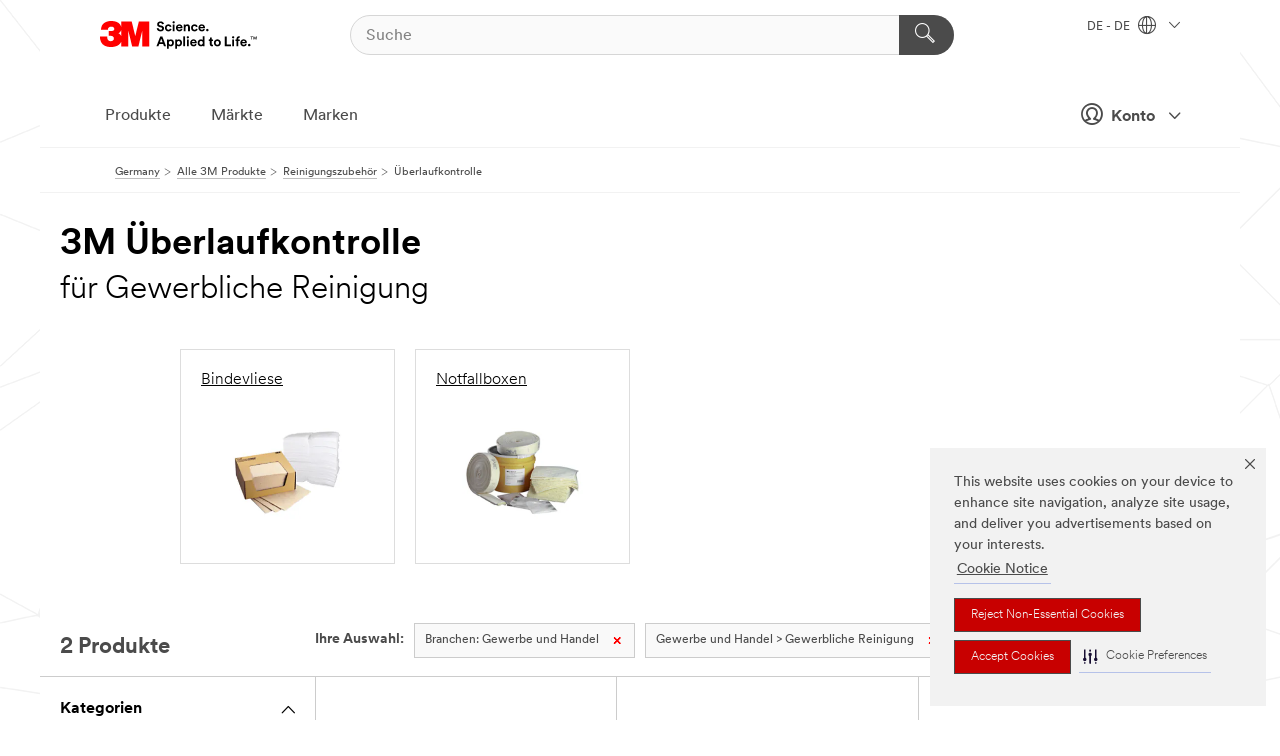

--- FILE ---
content_type: text/html; charset=UTF-8
request_url: https://www.3mdeutschland.de/3M/de_DE/p/c/reinigungszubehor/uberlaufkontrolle/i/gewerbe-und-handel/gewerbliche-reinigung/
body_size: 18167
content:
<!DOCTYPE html>
<html lang="de-DE">
 <head><meta http-equiv="X-UA-Compatible" content="IE=EDGE"><script type="text/javascript" src="https://cdn-prod.securiti.ai/consent/auto_blocking/0638aaa2-354a-44c0-a777-ea4db9f7bf8a/13e02c08-9cb6-41f9-b8e7-8c327c054b0b.js"></script><script>(function(){var s=document.createElement('script');s.src='https://cdn-prod.securiti.ai/consent/cookie-consent-sdk-loader.js';s.setAttribute('data-tenant-uuid', '0638aaa2-354a-44c0-a777-ea4db9f7bf8a');s.setAttribute('data-domain-uuid', '13e02c08-9cb6-41f9-b8e7-8c327c054b0b');s.setAttribute('data-backend-url', 'https://app.securiti.ai');s.setAttribute('data-skip-css', 'false');s.defer=true;var parent_node=document.head || document.body;parent_node.appendChild(s);})()</script><script src="https://tags.tiqcdn.com/utag/3m/redeploy-gdpr/prod/utag.sync.js"></script><script>if (typeof utag_data == 'undefined') utag_data = {};</script><style>.MMM--site-bd .mds-wrapper p{margin:0;}.mds-wrapper .mds-titleWithText_content--body p, .mds-wrapper .mds-stackableimages_container--content p, .mds-wrapper .mds-content-cards_grid_card_body .mds-font_body p, .mds-wrapper .mds-contentCTA_content--body p, .mds-wrapper .mds-accordion_content--text>p, .mds-wrapper .mds-tabs_items--content>div>p, .mds-wrapper .mds-verticaltabs_content--text>p{margin-bottom:15px;}.MMM--site-bd .mds-wrapper .mds-margin_large--bottom{margin-bottom: 20px;}.MMM--site-bd .mds-wrapper .mds-margin_large--top{margin-top: 20px;}.MMM--site-bd .mds-wrapper ol{margin:0;}.MMM--site-bd .mds-wrapper .mds-titleWithText_content--body ol, .MMM--site-bd .mds-wrapper .mds-titleWithText_content--body ul, .MMM--site-bd .mds-wrapper .mds-stackableimages_container--content ol, .MMM--site-bd .mds-wrapper .mds-stackableimages_container--content ul, .MMM--site-bd .mds-wrapper .mds-content-cards_grid_card_body .mds-font_body ol, .MMM--site-bd .mds-wrapper .mds-content-cards_grid_card_body .mds-font_body ul, .MMM--site-bd .mds-wrapper .mds-contentCTA_content--body ol, .MMM--site-bd .mds-wrapper .mds-contentCTA_content--body ul, .MMM--site-bd .mds-wrapper .mds-accordion_content--text>ol, .MMM--site-bd .mds-wrapper .mds-accordion_content--text>ul, .MMM--site-bd .mds-wrapper .mds-tabs_items--content>div>ol, .MMM--site-bd .mds-wrapper .mds-tabs_items--content>div>ul, .MMM--site-bd .mds-wrapper .mds-verticaltabs_content--text>ol, .MMM--site-bd .mds-wrapper .mds-verticaltabs_content--text>ul{padding-left: 22px;}</style>
<title>3M Überlaufkontrolle für Gewerbliche Reinigung | 3M Deutschland</title>
  <meta charset="utf-8">
  <meta name="viewport" content="width=device-width, initial-scale=1.0">
<meta name="DCSext.Business" content="Transport & Electronic Bus Group">
<meta name="DCSext.CDC" content="KT">
<meta name="DCSext.Dimension_Flat_Industries" content="pvetg2414">
<meta name="DCSext.Hierarchy" content="GPH12539">
<meta name="DCSext.ewcd_url" content="Z6_79L2HO02KO3O10Q639V7L0A534 | Z6_79L2HO02KOR720QDKG1UP932L5">
<meta name="DCSext.locale" content="de_DE">
<meta name="DCSext.page" content="CORP_SNAPS_GPH_DE">
<meta name="DCSext.platform" content="FUZE">
<meta name="DCSext.site" content="CORP_SNAPS_GPH">
<meta name="WT.dcsvid" content="">
<meta name="application-name" content="MMM-ext">
<meta name="dc_coverage" content="DE">
<meta name="description" content="Überlaufkontrolle">
<meta name="entity.categoryId" content="GPH12539">
<meta name="format-detection" content="telephone=no">
<meta name="generatedBySNAPS" content="true">
<meta http-equiv="cleartype" content="on">
<meta http-equiv="format-detection" content="telephone=no">
<meta http-equiv="imagetoolbar" content="no">
<meta name="mmmsite" content="CORP_SNAPS_GPH">
<meta name="pageTemplateId" content="PageSlot">
<meta name="mmm:serp" content="https://www.3mdeutschland.de/3M/de_DE/p/c/reinigungszubehor/uberlaufkontrolle/i/gewerbe-und-handel/gewerbliche-reinigung/"/>
<link rel="canonical" href="https://www.3mdeutschland.de/3M/de_DE/p/c/reinigungszubehor/uberlaufkontrolle/i/gewerbe-und-handel/gewerbliche-reinigung/" /><!--  <PageMap><DataObject type="server"><Attribute name="node">fd-5 | WebSphere_Portal</Attribute>
<Attribute name="placeUniquename">CORP_SNAPS_GPH</Attribute>
<Attribute name="sitebreadcrumb">Z6_79L2HO02KOR720QDKG1UP932L5</Attribute>
<Attribute name="themeVersion">2025.12</Attribute>
<Attribute name="pageUniquename">CORP_SNAPS_GPH_DE</Attribute>
</DataObject>
<DataObject type="page"><Attribute name="site">Z6_79L2HO02KO3O10Q639V7L0A534 | CORP_SNAPS_GPH</Attribute>
<Attribute name="currentpage">Z6_79L2HO02KOR720QDKG1UP932L5</Attribute>
<Attribute name="currentuniquename">CORP_SNAPS_GPH_DE</Attribute>
</DataObject>
</PageMap> --><link rel="shortcut icon" type="image/ico" href="/favicon.ico" />
<link rel="apple-touch-icon-precomposed" sizes="57x57" href="/3m_theme_assets/themes/3MTheme/assets/images/unicorn/3M_Bookmark_Icon_57x57.png" />
<link rel="apple-touch-icon-precomposed" sizes="60x60" href="/3m_theme_assets/themes/3MTheme/assets/images/unicorn/3M_Bookmark_Icon_60x60.png" />
<link rel="apple-touch-icon-precomposed" sizes="72x72" href="/3m_theme_assets/themes/3MTheme/assets/images/unicorn/3M_Bookmark_Icon_72x72.png" />
<link rel="apple-touch-icon-precomposed" sizes="76x76" href="/3m_theme_assets/themes/3MTheme/assets/images/unicorn/3M_Bookmark_Icon_76x76.png" />
<link rel="apple-touch-icon-precomposed" sizes="114x114" href="/3m_theme_assets/themes/3MTheme/assets/images/unicorn/3M_Bookmark_Icon_114x114.png" />
<link rel="apple-touch-icon-precomposed" sizes="120x120" href="/3m_theme_assets/themes/3MTheme/assets/images/unicorn/3M_Bookmark_Icon_120x120.png" />
<link rel="apple-touch-icon-precomposed" sizes="144x144" href="/3m_theme_assets/themes/3MTheme/assets/images/unicorn/3M_Bookmark_Icon_144x144.png" />
<link rel="apple-touch-icon-precomposed" sizes="152x152" href="/3m_theme_assets/themes/3MTheme/assets/images/unicorn/3M_Bookmark_Icon_152x152.png" />
<link rel="apple-touch-icon-precomposed" sizes="180x180" href="/3m_theme_assets/themes/3MTheme/assets/images/unicorn/3M_Bookmark_Icon_180x180.png" />
<meta name="msapplication-TileColor" content="#ffffff" />
<meta name="msapplication-square70x70logo" content="/3m_theme_assets/themes/3MTheme/assets/images/unicorn/smalltile.png" />
<meta name="msapplication-square150x150logo" content="/3m_theme_assets/themes/3MTheme/assets/images/unicorn/mediumtile.png" />
<meta name="msapplication-wide310x150logo" content="/3m_theme_assets/themes/3MTheme/assets/images/unicorn/widetile.png" />
<meta name="msapplication-square310x310logo" content="/3m_theme_assets/themes/3MTheme/assets/images/unicorn/largetile.png" />
<link rel="alternate" hreflang="ko-KR" href="https://www.3m.co.kr/3M/ko_KR/p/c/cleaning-supplies/spill-control/i/commercial-solutions/commercial-cleaning/" /><link rel="alternate" hreflang="fr-BE" href="https://www.3mbelgique.be/3M/fr_BE/p/c/produits-de-nettoyage/controle-de-deversement/i/solutions-commerciales/nettoyage-commercial/" /><link rel="alternate" hreflang="zh-TW" href="https://www.3m.com.tw/3M/zh_TW/p/c/cleaning-supplies/spill-control/i/commercial-solutions/commercial-cleaning/" /><link rel="alternate" hreflang="en-KW" href="https://www.3m.com.kw/3M/en_KW/p/c/cleaning-supplies/spill-control/i/commercial-solutions/commercial-cleaning/" /><link rel="alternate" hreflang="hu-HU" href="https://www.3mmagyarorszag.hu/3M/hu_HU/p/c/tisztitasi-kellekek/kiomlesmentesites/i/kereskedelmi-megoldasok/epulethigienia/" /><link rel="alternate" hreflang="th-TH" href="https://www.3m.co.th/3M/th_TH/p/c/cleaning-supplies/spill-control/i/commercial-solutions/commercial-cleaning/" /><link rel="alternate" hreflang="es-CL" href="https://www.3mchile.cl/3M/es_CL/p/c/productos-limpieza/control-derrames/i/soluciones-comerciales/limpieza-comercial/" /><link rel="alternate" hreflang="da-DK" href="https://www.3mdanmark.dk/3M/da_DK/p/c/rengoringsmaterialer/spildhandtering/i/losninger-til-erhvervskunder/kommerciel-rengoring/" /><link rel="alternate" hreflang="tr-TR" href="https://www.3m.com.tr/3M/tr_TR/p/c/temizlik-malzemeleri/dokulme-kontrolu/i/ticari-cozumler/endustriyel-temizlik/" /><link rel="alternate" hreflang="en-JM" href="https://www.3m.com.jm/3M/en_JM/p/c/cleaning-supplies/spill-control/i/commercial-solutions/commercial-cleaning/" /><link rel="alternate" hreflang="pt-PT" href="https://www.3m.com.pt/3M/pt_PT/p/c/material-de-limpeza/controlo-de-derrames/i/solucoes-comerciais/limpezas-comerciais/" /><link rel="alternate" hreflang="vi-VN" href="https://www.3m.com.vn/3M/vi_VN/p/c/cleaning-supplies/spill-control/i/commercial-solutions/commercial-cleaning/" /><link rel="alternate" hreflang="en-US" href="https://www.3m.com/3M/en_US/p/c/cleaning-supplies/spill-control/i/commercial-solutions/commercial-cleaning/" /><link rel="alternate" hreflang="sv-SE" href="https://www.3msverige.se/3M/sv_SE/p/c/rengoringsartiklar/spillhantering/i/commercial-solutions/fastighetsunderhall/" /><link rel="alternate" hreflang="en-SG" href="https://www.3m.com.sg/3M/en_SG/p/c/cleaning-supplies/spill-control/i/commercial-solutions/commercial-cleaning/" /><link rel="alternate" hreflang="en-NZ" href="https://www.3mnz.co.nz/3M/en_NZ/p/c/cleaning-supplies/spill-control/i/commercial-solutions/commercial-cleaning/" /><link rel="alternate" hreflang="de-CH" href="https://www.3mschweiz.ch/3M/de_CH/p/c/reinigungszubehor/uberlaufkontrolle/i/gewerbe-und-handel/gewerbliche-reinigung/" /><link rel="alternate" hreflang="en-HR" href="https://www.3m.com.hr/3M/hr_HR/p/c/cleaning-supplies/spill-control/i/commercial-solutions/commercial-cleaning/" /><link rel="alternate" hreflang="en-LV" href="https://www.3m.com.lv/3M/lv_LV/p/c/cleaning-supplies/spill-control/i/commercial-solutions/commercial-cleaning/" /><link rel="alternate" hreflang="fi-FI" href="https://www.3msuomi.fi/3M/fi_FI/p/c/siivoustuotteet/vuodon-hallinta/i/kaupalliset-ratkaisut/kaupallinen-puhdistus/" /><link rel="alternate" hreflang="fr-FR" href="https://www.3mfrance.fr/3M/fr_FR/p/c/produits-de-nettoyage/controle-de-deversement/i/solutions-commerciales/nettoyage-professionnel/" /><link rel="alternate" hreflang="de-AT" href="https://www.3maustria.at/3M/de_AT/p/c/reinigungszubehor/uberlaufkontrolle/i/gewerbe-und-handel/gewerbliche-reinigung/" /><link rel="alternate" hreflang="fr-CH" href="https://www.3msuisse.ch/3M/fr_CH/p/c/produits-de-nettoyage/controle-de-deversement/i/solutions-commerciales/nettoyage-commercial/" /><link rel="alternate" hreflang="en-ID" href="https://www.3m.co.id/3M/en_ID/p/c/cleaning-supplies/spill-control/i/commercial-solutions/commercial-cleaning/" /><link rel="alternate" hreflang="no-NO" href="https://www.3mnorge.no/3M/no_NO/p/c/rengjoringsrekvisita/utslippskontroll/i/kommersielle-losninger/kommersiell-rengjoring/" /><link rel="alternate" hreflang="en-AU" href="https://www.3m.com.au/3M/en_AU/p/c/cleaning-supplies/spill-control/i/commercial-solutions/commercial-cleaning/" /><link rel="alternate" hreflang="en-LB" href="https://www.3m.com/3M/en_LB/p/c/cleaning-supplies/spill-control/i/commercial-solutions/commercial-cleaning/" /><link rel="alternate" hreflang="nl-NL" href="https://www.3mnederland.nl/3M/nl_NL/p/c/reinigingsproducten/overloopcontrole/i/commerciele-oplossingen/schoonmaakbranche/" /><link rel="alternate" hreflang="fr-CA" href="https://www.3mcanada.ca/3M/fr_CA/p/c/produits-de-nettoyage/controle-de-deversement/i/solutions-commerciales/nettoyage-commercial/" /><link rel="alternate" hreflang="es-AR" href="https://www.3m.com.ar/3M/es_AR/p/c/productos-limpieza/control-derrames/i/soluciones-comerciales/limpieza-comercial/" /><link rel="alternate" hreflang="es-CR" href="https://www.3m.co.cr/3M/es_CR/p/c/productos-limpieza/control-derrames/i/soluciones-comerciales/limpieza-comercial/" /><link rel="alternate" hreflang="en-MY" href="https://www.3m.com.my/3M/en_MY/p/c/cleaning-supplies/spill-control/i/commercial-solutions/commercial-cleaning/" /><link rel="alternate" hreflang="de-DE" href="https://www.3mdeutschland.de/3M/de_DE/p/c/reinigungszubehor/uberlaufkontrolle/i/gewerbe-und-handel/gewerbliche-reinigung/" /><link rel="alternate" hreflang="en-BG" href="https://www.3mbulgaria.bg/3M/bg_BG/p/c/cleaning-supplies/spill-control/i/commercial-solutions/commercial-cleaning/" /><link rel="alternate" hreflang="cs-CZ" href="https://www.3m.cz/3M/cs_CZ/p/c/cistici-prostredky/kontrola-rozlitych-latek/i/komercni-reseni/komercni-cisteni/" /><link rel="alternate" hreflang="en-AE" href="https://www.3mae.ae/3M/en_AE/p/c/cleaning-supplies/spill-control/i/commercial-solutions/commercial-cleaning/" /><link rel="alternate" hreflang="pl-PL" href="https://www.3mpolska.pl/3M/pl_PL/p/c/materialy-czyszczace/kontrola-wyciekow/i/grafika-i-zabezpieczanie-budynkow/sprzatanie-obiektow-komercyjnych/" /><link rel="alternate" hreflang="en-RS" href="https://www.3m.co.rs/3M/sr_RS/p/c/cleaning-supplies/spill-control/i/commercial-solutions/commercial-cleaning/" /><link rel="alternate" hreflang="en-EE" href="https://www.3m.com.ee/3M/et_EE/p/c/cleaning-supplies/spill-control/i/commercial-solutions/commercial-cleaning/" /><link rel="alternate" hreflang="sk-SK" href="https://www.3mslovensko.sk/3M/sk_SK/p/c/cistiace-prostriedky/kontrola-rozliatych-latok/i/komercne-riesenia/komercne-cistenie/" /><link rel="alternate" hreflang="en-HK" href="https://www.3m.com.hk/3M/en_HK/p/c/cleaning-supplies/spill-control/i/commercial-solutions/commercial-cleaning/" /><link rel="alternate" hreflang="it-IT" href="https://www.3mitalia.it/3M/it_IT/p/c/prodotti-per-la-pulizia/controllo-degli-sversamenti/i/commercio-e-servizi/pulizie-professionali/" /><link rel="alternate" hreflang="en-RO" href="https://www.3m.com.ro/3M/ro_RO/p/c/cleaning-supplies/spill-control/i/commercial-solutions/commercial-cleaning/" /><link rel="alternate" hreflang="en-IE" href="https://www.3mireland.ie/3M/en_IE/p/c/cleaning-supplies/spill-control/i/commercial-solutions/commercial-cleaning/" /><link rel="alternate" hreflang="en-CA" href="https://www.3mcanada.ca/3M/en_CA/p/c/cleaning-supplies/spill-control/i/commercial-solutions/commercial-cleaning/" /><link rel="alternate" hreflang="en-PK" href="https://www.3m.com.pk/3M/en_PK/p/c/cleaning-supplies/spill-control/i/commercial-solutions/commercial-cleaning/" /><link rel="alternate" hreflang="nl-BE" href="https://www.3mbelgie.be/3M/nl_BE/p/c/reinigingsproducten/overloopcontrole/i/commerciele-oplossingen/schoonmaakbranche/" /><link rel="alternate" hreflang="es-ES" href="https://www.3m.com.es/3M/es_ES/p/c/suministros-de-limpieza/control-de-derrames/i/soluciones-comerciales/limpieza-profesional/" /><link rel="alternate" hreflang="en-MA" href="https://www.3mmaroc.ma/3M/fr_MA/p/c/cleaning-supplies/spill-control/i/commercial-solutions/commercial-cleaning/" /><link rel="alternate" hreflang="ja-JP" href="https://www.3mcompany.jp/3M/ja_JP/p/c/cleaning-supplies/spill-control/i/commercial-solutions/commercial-cleaning/" /><link rel="alternate" hreflang="es-CO" href="https://www.3m.com.co/3M/es_CO/p/c/productos-limpieza/control-derrames/i/soluciones-comerciales/limpieza-comercial/" /><link rel="alternate" hreflang="en-SI" href="https://www.3m.com/3M/sl_SI/p/c/cleaning-supplies/spill-control/i/commercial-solutions/commercial-cleaning/" /><link rel="alternate" hreflang="en-QA" href="https://www.3m.com.qa/3M/en_QA/p/c/cleaning-supplies/spill-control/i/commercial-solutions/commercial-cleaning/" /><link rel="alternate" hreflang="en-KZ" href="https://www.3mkazakhstan.com/3M/ru_KZ/p/c/cleaning-supplies/spill-control/i/commercial-solutions/commercial-cleaning/" /><link rel="alternate" hreflang="en-SA" href="https://www.3m.com.sa/3M/en_SA/p/c/cleaning-supplies/spill-control/i/commercial-solutions/commercial-cleaning/" /><link rel="alternate" hreflang="en-LT" href="https://www.3mlietuva.lt/3M/lt_LT/p/c/cleaning-supplies/spill-control/i/commercial-solutions/commercial-cleaning/" /><link rel="alternate" hreflang="en-GR" href="https://www.3mhellas.gr/3M/el_GR/p/c/cleaning-supplies/spill-control/i/commercial-solutions/commercial-cleaning/" /><link rel="alternate" hreflang="en-IN" href="https://www.3mindia.in/3M/en_IN/p/c/cleaning-supplies/spill-control/i/commercial-solutions/commercial-cleaning/" /><link rel="alternate" hreflang="es-NI" href="https://www.3m.com.ni/3M/es_NI/p/c/productos-limpieza/control-derrames/i/soluciones-comerciales/limpieza-comercial/" /><link rel="alternate" hreflang="en-TT" href="https://www.3m.com.tt/3M/en_TT/p/c/cleaning-supplies/spill-control/i/commercial-solutions/commercial-cleaning/" /><link rel="alternate" hreflang="es-PE" href="https://www.3m.com.pe/3M/es_PE/p/c/productos-limpieza/control-derrames/i/soluciones-comerciales/limpieza-comercial/" /><link rel="alternate" hreflang="en-PH" href="https://www.3mphilippines.com.ph/3M/en_PH/p/c/cleaning-supplies/spill-control/i/commercial-solutions/commercial-cleaning/" /><link rel="alternate" hreflang="en-GB" href="https://www.3m.co.uk/3M/en_GB/p/c/cleaning-supplies/spill-control/i/commercial-solutions/commercial-cleaning/" /><link rel="stylesheet" href="/3m_theme_assets/themes/3MTheme/assets/css/build/phoenix.css?v=3.183.0" />
<link rel="stylesheet" href="/3m_theme_assets/themes/3MTheme/assets/css/unicorn-icons.css?v=3.183.0" />
<link rel="stylesheet" media="print" href="/3m_theme_assets/themes/3MTheme/assets/css/build/unicorn-print.css?v=3.183.0" />
<link rel="stylesheet" href="/3m_theme_assets/static/MDS/mammoth.css?v=3.183.0" />
<!--[if IE]><![endif]-->
<!--[if (IE 8)|(IE 7)]>
<script type="text/javascript">
document.getElementById("js-main_style").setAttribute("href", "");
</script>

<![endif]-->
<!--[if lte IE 6]><![endif]-->
<script type="text/javascript" src="/3m_theme_assets/themes/3MTheme/assets/scripts/mmmSettings.js"></script><link rel="stylesheet" href="/3m_theme_assets/themes/3MTheme/assets/css/build/gsn.css" />
<link rel="stylesheet" href="/3m_theme_assets/themes/3MTheme/assets/css/static/MyAccountDropdown/MyAccountDropdown.css" />


<script>(window.BOOMR_mq=window.BOOMR_mq||[]).push(["addVar",{"rua.upush":"false","rua.cpush":"false","rua.upre":"false","rua.cpre":"false","rua.uprl":"false","rua.cprl":"false","rua.cprf":"false","rua.trans":"","rua.cook":"false","rua.ims":"false","rua.ufprl":"false","rua.cfprl":"false","rua.isuxp":"false","rua.texp":"norulematch","rua.ceh":"false","rua.ueh":"false","rua.ieh.st":"0"}]);</script>
                              <script>!function(e){var n="https://s.go-mpulse.net/boomerang/";if("False"=="True")e.BOOMR_config=e.BOOMR_config||{},e.BOOMR_config.PageParams=e.BOOMR_config.PageParams||{},e.BOOMR_config.PageParams.pci=!0,n="https://s2.go-mpulse.net/boomerang/";if(window.BOOMR_API_key="UWRYR-C88R8-XEZDS-AZ97P-LXP2F",function(){function e(){if(!o){var e=document.createElement("script");e.id="boomr-scr-as",e.src=window.BOOMR.url,e.async=!0,i.parentNode.appendChild(e),o=!0}}function t(e){o=!0;var n,t,a,r,d=document,O=window;if(window.BOOMR.snippetMethod=e?"if":"i",t=function(e,n){var t=d.createElement("script");t.id=n||"boomr-if-as",t.src=window.BOOMR.url,BOOMR_lstart=(new Date).getTime(),e=e||d.body,e.appendChild(t)},!window.addEventListener&&window.attachEvent&&navigator.userAgent.match(/MSIE [67]\./))return window.BOOMR.snippetMethod="s",void t(i.parentNode,"boomr-async");a=document.createElement("IFRAME"),a.src="about:blank",a.title="",a.role="presentation",a.loading="eager",r=(a.frameElement||a).style,r.width=0,r.height=0,r.border=0,r.display="none",i.parentNode.appendChild(a);try{O=a.contentWindow,d=O.document.open()}catch(_){n=document.domain,a.src="javascript:var d=document.open();d.domain='"+n+"';void(0);",O=a.contentWindow,d=O.document.open()}if(n)d._boomrl=function(){this.domain=n,t()},d.write("<bo"+"dy onload='document._boomrl();'>");else if(O._boomrl=function(){t()},O.addEventListener)O.addEventListener("load",O._boomrl,!1);else if(O.attachEvent)O.attachEvent("onload",O._boomrl);d.close()}function a(e){window.BOOMR_onload=e&&e.timeStamp||(new Date).getTime()}if(!window.BOOMR||!window.BOOMR.version&&!window.BOOMR.snippetExecuted){window.BOOMR=window.BOOMR||{},window.BOOMR.snippetStart=(new Date).getTime(),window.BOOMR.snippetExecuted=!0,window.BOOMR.snippetVersion=12,window.BOOMR.url=n+"UWRYR-C88R8-XEZDS-AZ97P-LXP2F";var i=document.currentScript||document.getElementsByTagName("script")[0],o=!1,r=document.createElement("link");if(r.relList&&"function"==typeof r.relList.supports&&r.relList.supports("preload")&&"as"in r)window.BOOMR.snippetMethod="p",r.href=window.BOOMR.url,r.rel="preload",r.as="script",r.addEventListener("load",e),r.addEventListener("error",function(){t(!0)}),setTimeout(function(){if(!o)t(!0)},3e3),BOOMR_lstart=(new Date).getTime(),i.parentNode.appendChild(r);else t(!1);if(window.addEventListener)window.addEventListener("load",a,!1);else if(window.attachEvent)window.attachEvent("onload",a)}}(),"".length>0)if(e&&"performance"in e&&e.performance&&"function"==typeof e.performance.setResourceTimingBufferSize)e.performance.setResourceTimingBufferSize();!function(){if(BOOMR=e.BOOMR||{},BOOMR.plugins=BOOMR.plugins||{},!BOOMR.plugins.AK){var n=""=="true"?1:0,t="",a="aoii7pixhuqq62lraqpq-f-840658c7f-clientnsv4-s.akamaihd.net",i="false"=="true"?2:1,o={"ak.v":"39","ak.cp":"832420","ak.ai":parseInt("281472",10),"ak.ol":"0","ak.cr":8,"ak.ipv":4,"ak.proto":"h2","ak.rid":"343854be","ak.r":45721,"ak.a2":n,"ak.m":"dscx","ak.n":"essl","ak.bpcip":"3.144.143.0","ak.cport":41074,"ak.gh":"23.33.25.7","ak.quicv":"","ak.tlsv":"tls1.3","ak.0rtt":"","ak.0rtt.ed":"","ak.csrc":"-","ak.acc":"","ak.t":"1769014303","ak.ak":"hOBiQwZUYzCg5VSAfCLimQ==sdsHH6FDZYgJWdLY0yDvf8rRtPA/OY+BmoBQOcFIOy2vSaOb4L841r8uyynIWCeIQRC5BLLQmtFXCWF33H2USq9NS2GLoVjYX6xuLxTkPoeSenP5JOIor+BwoQREBoOHVPn4mI4uSsNvRw3pjGxY82+D57WHiSG8PkODHFgfFVjg6eCOy9sk8sFU2mFPGmaNDMDxtF+3EIjQlg1gD3g7yGG/1yOxsaRbyjMwbXsSu/h32mHMh6h+w23u4CbIUzHWgsjj/icIX9iuLRfjqkdcYVtbS6p7H8Gmooi3ThrpR8gNl9lOnuXvLCIn9tFX8QeEpIDspClKz1uXEOri/06uPgi2EPMdbXRpwd3R0WeAFbZHD5JRnAg7sECj/PemRvu52mxWt99/1sPcf7xGrOKudmuRHUr+GeQG+Xy4OBcmE7s=","ak.pv":"279","ak.dpoabenc":"","ak.tf":i};if(""!==t)o["ak.ruds"]=t;var r={i:!1,av:function(n){var t="http.initiator";if(n&&(!n[t]||"spa_hard"===n[t]))o["ak.feo"]=void 0!==e.aFeoApplied?1:0,BOOMR.addVar(o)},rv:function(){var e=["ak.bpcip","ak.cport","ak.cr","ak.csrc","ak.gh","ak.ipv","ak.m","ak.n","ak.ol","ak.proto","ak.quicv","ak.tlsv","ak.0rtt","ak.0rtt.ed","ak.r","ak.acc","ak.t","ak.tf"];BOOMR.removeVar(e)}};BOOMR.plugins.AK={akVars:o,akDNSPreFetchDomain:a,init:function(){if(!r.i){var e=BOOMR.subscribe;e("before_beacon",r.av,null,null),e("onbeacon",r.rv,null,null),r.i=!0}return this},is_complete:function(){return!0}}}}()}(window);</script></head>
<body class="MMM--bodyContain MMM--body_1440"><div class="MMM--skipMenu" id="top"><ul class="MMM--skipList"><li><a href="#js-gsnMenu">Ländernavigation</a></li><li><a href="#ssnMenu">Zur Seitennavigation</a></li><li><a href="#pageContent">Zum Seiteninhalt</a></li><li><a href="#js-searchBar">Zur Suche</a></li><li><a href="#help--links">Zu den Kontaktinformationen</a></li><li><a href="/3M/de_DE/unternehmen-de/site-map/">Zur Sitemap</a></li></ul>
</div>

    <div id="js-bodyWrapper" class="MMM--themeWrapper">
        <div class="m-dropdown-list_overlay"></div>
    <nav class="m-nav">      
      <div class="is-header_container h-fitWidth m-header_container">
        <div class="m-header">          
          <a href="/3M/de_DE/unternehmen-de/" aria-label="3M Logo - Opens in a new window" class="is-3MLogo m-header_logo l-smallMarginRight h-linkNoUnderline l-centerVertically" title="3M in Deutschland">
            <img class="h-onDesktop m-header_logoImg" src="/3m_theme_assets/themes/3MTheme/assets/images/unicorn/Logo.svg" alt="3M Logo" />
            <img class="h-notOnDesktop l-img" src="/3m_theme_assets/themes/3MTheme/assets/images/unicorn/Logo_mobile.png" alt="3M Logo" />
          </a>                          

          

<div class="m-header_search l-smallMarginRight">
  <form class="h-fitHeight" id="typeahead-root" action="/3M/de_DE/p/">
    <input id="js-searchBar" class="m-header_searchbar h-fitWidth h-fitHeight l-centerVertically is-searchbar" name="Ntt" type="search" placeholder="Suche" aria-label="Suche">
    <button class="m-header_searchbutton" type="submit" value="Suche" aria-label="Suche">
      <i class="MMM--icn MMM--icn_search color--white"></i>
    </button>
  </form>
</div>


          <div style="display: inline-block" class="h-notOnDesktop">
            <div class="m-header_menu l-centerVertically h-notOnDesktop">
              <a href="#" class="h-linkNoUnderline link--dark is-header_menuLink is-collapsed m-header_menuLink" aria-haspopup="true" aria-controls="navOptions" aria-label="Öffnen Sie die Navigation" data-openlabel="Öffnen Sie die Navigation" data-closelabel="Schließen">
                <i class="MMM--icn MMM--icn_hamburgerMenu is-header_menuIcon m-header_menuIcn"></i>
              </a>
              <i class="MMM--icn MMM--icn_close link--dark m-header_hiddenIcn m-header_menuIcn"></i>
            </div>
          </div>
          <div class="m-header--fix"></div>
        </div>
                
        
        <div class="m-header-madbar h-notOnDesktop">
          <div class="MAD-Bar">
            <div class="m-account mad-section">
              
              <a href="#" role="button" class="m-btn m-btn--free font--size m-navbar_loginBtn m-navbar_profileBtn link--dark is-header_madSI is-closed is-signInToggle" target="_self">
                <i class="MMM--icn MMM--icn_userHollow large-icn"></i>
                Konto
                <i class="MMM--icn MMM--icn_down_arrow mad-barSI-arrow"></i>
              </a>
              
            </div>
          </div>
        </div>
                
        <div class="m-header_overlay"></div>
        
        <!-- Profile Management Pop-Up -->
              <div class="m-navbar m-navbar-noStyle">
               <div class=" is-signInPopUp h-hidden">
                <div class="m-navbar_signInPopup font--standard mad-menu-container" aria-modal="true">                           
                  
                  <div class="signIn-linkBox">
                    <a href="https://order.3m.com/store/bComGermanySite/de_DE/login">Bei 3M bCom anmelden</a>
                  </div>
                </div> 
               </div> 
              </div>            
            

        <div class="is-dropdown h-hidden m-navbar_container">
          <div class="m-navbar_overlay h-fitHeight h-notOnMobile is-overlay h-notOnDesktop"></div>
          <div class="m-navbar">
            <div class="m-navbar_level-1 js-navbar_level-1">

              
	          <div class="m-navbar_login m-navbar_loginProfile h-notOnMobile h-notOnTablet h-onDesktop">
              <div class="mad-section">
                <a href="#" class="m-btn m-btn--free font--size m-navbar_loginBtn m-navbar_signInBtn link--dark is-signInToggle is-header_madDesktopSI">
                  <i class="MMM--icn MMM--icn_userHollow l-centerVertically large-icn" style="padding-left: 10px; font-weight: bold;"></i>
                  Konto
                  <i class="MMM--icn mad-barSI-arrow MMM--icn_down_arrow" style="padding-left: 10px; font-size: 11px;"></i>
                </a>
              </div>
            </div>
 
              <div class="m-navbar_localization l-centerVertically">
                <a href="#" class="link--dark l-centerVertically is-localeToggle">DE - DE
                  <i class="MMM--icn MMM--icn_localizationGlobe l-centerVertically m-navbar_localGlobe" style="padding-left: 5px;"></i>
                  <i class="MMM--icn MMM--icn_down_arrow h-onDesktop" style="padding-left: 10px; font-size: 11px;"></i></a>
              </div>
              <div id="js-gsnMenu" class="m-navbar_nav">

                
<ul id="navOptions" role="menubar">
<li class="m-navbar_listItem">
        <a href="#" id="navbar_link-products" class="is-navbar_link m-navbar_link" aria-haspopup="true" aria-expanded="false">Produkte</a>
      </li><li class="m-navbar_listItem">
        <a href="#" id="navbar_link-industries" class="is-navbar_link m-navbar_link" aria-haspopup="true" aria-expanded="false">Märkte</a>
      </li><li class="m-navbar_listItem">
          <a href="/3M/de_DE/unternehmen-de/our-brands/" class="m-navbar_link">Marken</a>
        </li>
        
</ul>
<div class="m-navbar_localOverlay is-localePopUp h-hidden">
  <div class="m-navbar_localPopup m-navbar_popup font--standard" aria-modal="true" role="dialog" aria-label="language switcher dialog">
    <button
      class="m-navbar-localClose m-btn--close color--silver is-close h-notOnDesktop"
      aria-label="Schließen"><i class="MMM--icn MMM--icn_close"></i></button>
    <div class="font--standard m-navbar_popupTitle">3M in Deutschland</div>
    <form>
      <div class="font--standard m-navbar_popupOptions"><input type="radio" name="locale" value="https://www.3mdeutschland.de/3M/de_DE/p/c/reinigungszubehor/uberlaufkontrolle/i/gewerbe-und-handel/gewerbliche-reinigung/" id="locale-de-de" class="m-radioInput" checked>
      	    <label class="m-radioInput_label" for="locale-de-de">Deutsch - DE</label><br></div>
      <a href="https://www.3m.com/3M/en_US/select-location/" aria-label="Change 3M Location" class="link">Change 3M Location</a>
      <button type="submit" value="Einreichen" class="m-btn m-btn--red m-navbar_localeSave is-saveLocale">Speichern</button>
    </form>
  </div>
  <div class="m-overlay h-onDesktop is-close"></div>
</div>
              </div>
            </div>

            <div class="m-dropdown-list js-navbar_level-2">

              <!-- Dropdown Lists Header -->
<div class="m-dropdown-list_header">
  <button class="m-dropdown-list_backBtn js-dropdown-list_backBtn">
    <i class="MMM--icn MMM--icn_lt2"></i>
  </button>
  <div class="m-dropdown-list_title">
<label id="dropdown-list_products-title">Produkte</label>
      <label id="dropdown-list_industries-title">Märkte</label>
      
  </div>
</div><!-- End of the dropdown list header --><ul id="products-list" class="l-dropdown-list_container" role="menu" aria-hidden="true"><li class="l-dropdown-list" role="menuitem">
      <a href="/3M/de_DE/p/c/advanced-materials/" aria-label="Advanced Materials" class="isInside MMM--basicLink">
        Advanced Materials
      </a>
    </li><li class="l-dropdown-list" role="menuitem">
      <a href="/3M/de_DE/p/c/auto-und-montageteile/" aria-label="Auto- und Montageteile" class="isInside MMM--basicLink">
        Auto- und Montageteile
      </a>
    </li><li class="l-dropdown-list" role="menuitem">
      <a href="/3M/de_DE/p/c/beschichtungen/" aria-label="Beschichtungen" class="isInside MMM--basicLink">
        Beschichtungen
      </a>
    </li><li class="l-dropdown-list" role="menuitem">
      <a href="/3M/de_DE/p/c/beschilderung-und-kennzeichnung/" aria-label="Beschilderung und Kennzeichnung" class="isInside MMM--basicLink">
        Beschilderung und Kennzeichnung
      </a>
    </li><li class="l-dropdown-list" role="menuitem">
      <a href="/3M/de_DE/p/c/buro-schreibtisch/" aria-label="Büro + Schreibtisch" class="isInside MMM--basicLink">
        Büro + Schreibtisch
      </a>
    </li><li class="l-dropdown-list" role="menuitem">
      <a href="/3M/de_DE/p/c/elektrisches-zubehor/" aria-label="Elektrisches Zubehör" class="isInside MMM--basicLink">
        Elektrisches Zubehör
      </a>
    </li><li class="l-dropdown-list" role="menuitem">
      <a href="/3M/de_DE/p/c/elektronikbauteile/" aria-label="Elektronikbauteile" class="isInside MMM--basicLink">
        Elektronikbauteile
      </a>
    </li><li class="l-dropdown-list" role="menuitem">
      <a href="/3M/de_DE/p/c/etiketten/" aria-label="Etiketten" class="isInside MMM--basicLink">
        Etiketten
      </a>
    </li><li class="l-dropdown-list" role="menuitem">
      <a href="/3M/de_DE/p/c/folien/" aria-label="Folien" class="isInside MMM--basicLink">
        Folien
      </a>
    </li><li class="l-dropdown-list" role="menuitem">
      <a href="/3M/de_DE/p/c/haushalt/" aria-label="Haushalt" class="isInside MMM--basicLink">
        Haushalt
      </a>
    </li><li class="l-dropdown-list" role="menuitem">
      <a href="/3M/de_DE/p/c/isolation/" aria-label="Isolation" class="isInside MMM--basicLink">
        Isolation
      </a>
    </li><li class="l-dropdown-list" role="menuitem">
      <a href="/3M/de_DE/p/c/klebebander/" aria-label="Klebebänder" class="isInside MMM--basicLink">
        Klebebänder
      </a>
    </li><li class="l-dropdown-list" role="menuitem">
      <a href="/3M/de_DE/p/c/klebestoffe-dichtmassen-und-fullstoffe/" aria-label="Klebestoffe, Dichtmassen und Füllstoffe" class="isInside MMM--basicLink">
        Klebestoffe, Dichtmassen und Füllstoffe
      </a>
    </li><li class="l-dropdown-list" role="menuitem">
      <a href="/3M/de_DE/p/c/personliche-schutzausrustung/" aria-label="Persönliche Schutzausrüstung" class="isInside MMM--basicLink">
        Persönliche Schutzausrüstung
      </a>
    </li><li class="l-dropdown-list" role="menuitem">
      <a href="/3M/de_DE/p/c/prozesshilfen-applikationshilfen/" aria-label="Prozesshilfen & Applikationshilfen" class="isInside MMM--basicLink">
        Prozesshilfen & Applikationshilfen
      </a>
    </li><li class="l-dropdown-list" role="menuitem">
      <a href="/3M/de_DE/p/c/reinigungszubehor/" aria-label="Reinigungszubehör" class="isInside MMM--basicLink">
        Reinigungszubehör
      </a>
    </li><li class="l-dropdown-list" role="menuitem">
      <a href="/3M/de_DE/p/c/schleifmittel/" aria-label="Schleifmittel" class="isInside MMM--basicLink">
        Schleifmittel
      </a>
    </li><li class="l-dropdown-list" role="menuitem">
      <a href="/3M/de_DE/p/c/schleifpasten-und-polituren/" aria-label="Schleifpasten und Polituren" class="isInside MMM--basicLink">
        Schleifpasten und Polituren
      </a>
    </li><li class="l-dropdown-list" role="menuitem">
      <a href="/3M/de_DE/p/c/schmiermittel/" aria-label="Schmiermittel" class="isInside MMM--basicLink">
        Schmiermittel
      </a>
    </li><li class="l-dropdown-list_last-item" role="menuitem"><a class="l-dropdown-list_view-all-products" href="/3M/de_DE/p/">Alle Produkte anzeigen</a>     
      <button class="m-btn js-backtoTopBtn">
        <i class="MMM--icn MMM--icn_arrowUp"></i>
      </button>
    </li></ul>
<ul id="industries-list" class="l-dropdown-list_container" role="menu" aria-hidden="true"><li class="l-dropdown-list" role="menuitem">
      <a href="/3M/de_DE/architektur-bau-de/" aria-label="Architektur und Bau" class="MMM--basicLink">
        Architektur und Bau
      </a>
    </li><li class="l-dropdown-list" role="menuitem">
      <a href="/3M/de_DE/elektronik-de/" aria-label="Elektronik" class="MMM--basicLink">
        Elektronik
      </a>
    </li><li class="l-dropdown-list" role="menuitem">
      <a href="/3M/de_DE/energie-de/" aria-label="Energie" class="MMM--basicLink">
        Energie
      </a>
    </li><li class="l-dropdown-list" role="menuitem">
      <a href="/3M/de_DE/gewerbe-handel-de/" aria-label="Gewerbe und Handel" class="MMM--basicLink">
        Gewerbe und Handel
      </a>
    </li><li class="l-dropdown-list" role="menuitem">
      <a href="/3M/de_DE/privatkunden-de/" aria-label="Produkte für den Privatkunden" class="MMM--basicLink">
        Produkte für den Privatkunden
      </a>
    </li><li class="l-dropdown-list" role="menuitem">
      <a href="/3M/de_DE/produktion-verarbeitung-de/" aria-label="Produktion und Verarbeitung" class="MMM--basicLink">
        Produktion und Verarbeitung
      </a>
    </li><li class="l-dropdown-list" role="menuitem">
      <a href="/3M/de_DE/sicherheit-de/" aria-label="Sicherheit" class="MMM--basicLink">
        Sicherheit
      </a>
    </li><li class="l-dropdown-list" role="menuitem">
      <a href="/3M/de_DE/transport-verkehr-de/" aria-label="Transport und Verkehr" class="MMM--basicLink">
        Transport und Verkehr
      </a>
    </li><li class="l-dropdown-list" role="menuitem">
      <a href="/3M/de_DE/automotive-de/" aria-label="Transportindustrie" class="MMM--basicLink">
        Transportindustrie
      </a>
    </li><div class="l-dropdown-list_industries-image">
      <img class="img img_stretch mix-MMM--img_fancy" src="https://multimedia.3m.com/mws/media/1812021O/industry-feature-image.png" alt="Ein Autofabrikarbeiter, der die Autoproduktionslinie inspiziert.">
      <p>Bei 3M entdecken und innovieren wir in nahezu jeder Branche, um Probleme auf der ganzen Welt zu lösen.</p>
    </div></ul>


            </div>            
          </div>
        </div>
      </div>
    </nav>
    <div class="m-navbar_profileOverlay is-profileToggle is-close h-hidden"></div>
    <div class="m-navbar_signInOverlay m-overlay is-signInToggle is-close h-hidden"></div>
<div class="MMM--site-bd">
  <div class="MMM--grids" id="pageContent">
  <div class="MMM--siteNav">
  <div class="MMM--breadcrumbs_theme">
  <ol class="MMM--breadcrumbs-list" itemscope itemtype="https://schema.org/BreadcrumbList"><li itemprop="itemListElement" itemscope itemtype="https://schema.org/ListItem"><a href="/3M/de_DE/unternehmen-de/" itemprop="item"><span itemprop="name">Germany</span></a><i class="MMM--icn MMM--icn_breadcrumb"></i>
          <meta itemprop="position" content="1" /></li><li itemprop="itemListElement" itemscope itemtype="https://schema.org/ListItem"><a href="/3M/de_DE/p/" itemprop="item"><span itemprop="name">Alle 3M Produkte</span></a><i class="MMM--icn MMM--icn_breadcrumb"></i>
          <meta itemprop="position" content="2" /></li><li itemprop="itemListElement" itemscope itemtype="https://schema.org/ListItem"><a href="https://www.3mdeutschland.de/3M/de_DE/p/c/reinigungszubehor/" itemprop="item"><span itemprop="name">Reinigungszubehör</span></a><i class="MMM--icn MMM--icn_breadcrumb"></i>
          <meta itemprop="position" content="3" /></li><li itemprop="itemListElement" itemscope itemtype="https://schema.org/ListItem"><span itemprop="name">Überlaufkontrolle</span><link itemprop="url" href="#"><meta itemprop="position" content="4" /></li></ol>
  
</div>

        </div><div class="hiddenWidgetsDiv">
	<!-- widgets in this container are hidden in the UI by default -->
	<div class='component-container ibmDndRow hiddenWidgetsContainer id-Z7_79L2HO02KOR720QDKG1UP932D2' name='ibmHiddenWidgets' ></div><div style="clear:both"></div>
</div>

<div class="MMM--grids">
  <div class='component-container MMM--grids-col_single MMM--grids-col ibmDndColumn id-Z7_79L2HO02KOR720QDKG1UP932D6' name='ibmMainContainer' ><div class='component-control id-Z7_79L2HO02KOR720QDKG1UP9JO42' ><span id="Z7_79L2HO02KOR720QDKG1UP9JO42"></span><html><head><meta name="viewport" content="width=device-width"/><script>window.__INITIAL_DATA = {"queryId":"d211829f-4056-43f1-ac8e-28c5e88058a4","endpoints":{"pcpShowNext":"https://www.3mdeutschland.de/snaps2/api/pcp-show-next/https/www.3mdeutschland.de/3M/de_DE/p/c/reinigungszubehor/uberlaufkontrolle/i/gewerbe-und-handel/gewerbliche-reinigung/","pcpFilter":"https://www.3mdeutschland.de/snaps2/api/pcp/https/www.3mdeutschland.de/3M/de_DE/p/c/reinigungszubehor/uberlaufkontrolle/i/gewerbe-und-handel/gewerbliche-reinigung/","analyticsUrl":"https://searchapi.3m.com/search/analytics/v1/public/signal/?client=3mcom","pcpShowMoreHidden":"","snapServerUrl":"https://www.3mdeutschland.de/snaps2/"},"total":2,"greater":false,"items":[{"hasMoreOptions":false,"imageUrl":"https://multimedia.3m.com/mws/media/280931J/tanker-spill-kit-15-white-bkg.jpg","altText":"TSK15-White-Bkg.tif","name":"3M™ Öl-Notfallbox TSK-30, 2 pro Packung","url":"https://www.3mdeutschland.de/3M/de_DE/p/d/v000255676/","isParent":true,"position":0,"stockNumber":"7100090376","originalMmmid":"7100090376","previousStockNumber":"UU004965776","catalogNumber":"TSK15","displayScope":["bcom","3mcom"]},{"hasMoreOptions":true,"imageUrl":"https://multimedia.3m.com/mws/media/607723J/t151-t156-oil-sorbent-sheets.jpg","altText":"3M™ Ölbindevlies Tücher HP156","name":"3M™ Ölbindevlies Tücher","url":"https://www.3mdeutschland.de/3M/de_DE/p/d/b00020439/","isParent":true,"position":1,"stockNumber":"B00020439","originalMmmid":"B00020439","displayScope":["3mcom"]}],"aggregations":{"sticky":{"industries":{"isMultiSelect":false,"name":"Branchen"},"categories":{"isMultiSelect":false,"name":"Kategorien","facets":[{"id":"GPH10694","value":"Notfallboxen","count":1,"url":"https://www.3mdeutschland.de/3M/de_DE/p/c/reinigungszubehor/uberlaufkontrolle/notfallboxen/i/gewerbe-und-handel/gewerbliche-reinigung/","api":"https://www.3mdeutschland.de/snaps2/api/pcp/https/www.3mdeutschland.de/3M/de_DE/p/c/reinigungszubehor/uberlaufkontrolle/notfallboxen/i/gewerbe-und-handel/gewerbliche-reinigung/","altText":"No alt_text","selected":false,"imageUrl":"https://multimedia.3m.com/mws/media/1861915J/spill-kits.jpg"},{"id":"GPH11369","value":"Bindevliese","count":1,"url":"https://www.3mdeutschland.de/3M/de_DE/p/c/reinigungszubehor/uberlaufkontrolle/bindevliese/i/gewerbe-und-handel/gewerbliche-reinigung/","api":"https://www.3mdeutschland.de/snaps2/api/pcp/https/www.3mdeutschland.de/3M/de_DE/p/c/reinigungszubehor/uberlaufkontrolle/bindevliese/i/gewerbe-und-handel/gewerbliche-reinigung/","altText":"No alt_text","selected":false,"imageUrl":"https://multimedia.3m.com/mws/media/1861920J/sorbents.jpg"}]},"brand":{"isMultiSelect":false,"name":"Marken"}}},"breadBox":[{"value":["Gewerbe und Handel"],"type":"industries","name":"Branchen","removeUrl":"https://www.3mdeutschland.de/3M/de_DE/p/c/reinigungszubehor/uberlaufkontrolle/"},{"value":["Gewerbe und Handel","Gewerbliche Reinigung"],"type":"industries","name":"Branchen","removeUrl":"https://www.3mdeutschland.de/3M/de_DE/p/c/reinigungszubehor/uberlaufkontrolle/i/gewerbe-und-handel/"}],"breadCrumb":[{"value":"Alle Produkte","removeUrl":"https://www.3mdeutschland.de/3M/de_DE/p/","gphId":"GPH19999"},{"value":"Reinigungszubehör","removeUrl":"https://www.3mdeutschland.de/3M/de_DE/p/c/reinigungszubehor/","gphId":"GPH10012"},{"value":"Überlaufkontrolle","gphId":"GPH12539"}],"canonicalUrl":"https://www.3mdeutschland.de/3M/de_DE/p/c/reinigungszubehor/uberlaufkontrolle/i/gewerbe-und-handel/gewerbliche-reinigung/","isAutoCorrect":false,"metadata":{"business":"Transport & Electronic Bus Group","cdc":"KT","industryId":"pvetg2414","hreflang":{"en_KW":"https://www.3m.com.kw/3M/en_KW/p/c/cleaning-supplies/spill-control/i/commercial-solutions/commercial-cleaning/","de_AT":"https://www.3maustria.at/3M/de_AT/p/c/reinigungszubehor/uberlaufkontrolle/i/gewerbe-und-handel/gewerbliche-reinigung/","en_GR":"https://www.3mhellas.gr/3M/el_GR/p/c/cleaning-supplies/spill-control/i/commercial-solutions/commercial-cleaning/","en_KZ":"https://www.3mkazakhstan.com/3M/ru_KZ/p/c/cleaning-supplies/spill-control/i/commercial-solutions/commercial-cleaning/","en_PH":"https://www.3mphilippines.com.ph/3M/en_PH/p/c/cleaning-supplies/spill-control/i/commercial-solutions/commercial-cleaning/","th_TH":"https://www.3m.co.th/3M/th_TH/p/c/cleaning-supplies/spill-control/i/commercial-solutions/commercial-cleaning/","cs_CZ":"https://www.3m.cz/3M/cs_CZ/p/c/cistici-prostredky/kontrola-rozlitych-latek/i/komercni-reseni/komercni-cisteni/","en_LB":"https://www.3m.com/3M/en_LB/p/c/cleaning-supplies/spill-control/i/commercial-solutions/commercial-cleaning/","hu_HU":"https://www.3mmagyarorszag.hu/3M/hu_HU/p/c/tisztitasi-kellekek/kiomlesmentesites/i/kereskedelmi-megoldasok/epulethigienia/","en_PK":"https://www.3m.com.pk/3M/en_PK/p/c/cleaning-supplies/spill-control/i/commercial-solutions/commercial-cleaning/","en_TT":"https://www.3m.com.tt/3M/en_TT/p/c/cleaning-supplies/spill-control/i/commercial-solutions/commercial-cleaning/","sk_SK":"https://www.3mslovensko.sk/3M/sk_SK/p/c/cistiace-prostriedky/kontrola-rozliatych-latok/i/komercne-riesenia/komercne-cistenie/","es_ES":"https://www.3m.com.es/3M/es_ES/p/c/suministros-de-limpieza/control-de-derrames/i/soluciones-comerciales/limpieza-profesional/","en_HK":"https://www.3m.com.hk/3M/en_HK/p/c/cleaning-supplies/spill-control/i/commercial-solutions/commercial-cleaning/","en_LT":"https://www.3mlietuva.lt/3M/lt_LT/p/c/cleaning-supplies/spill-control/i/commercial-solutions/commercial-cleaning/","nl_NL":"https://www.3mnederland.nl/3M/nl_NL/p/c/reinigingsproducten/overloopcontrole/i/commerciele-oplossingen/schoonmaakbranche/","en_HR":"https://www.3m.com.hr/3M/hr_HR/p/c/cleaning-supplies/spill-control/i/commercial-solutions/commercial-cleaning/","en_LV":"https://www.3m.com.lv/3M/lv_LV/p/c/cleaning-supplies/spill-control/i/commercial-solutions/commercial-cleaning/","en_QA":"https://www.3m.com.qa/3M/en_QA/p/c/cleaning-supplies/spill-control/i/commercial-solutions/commercial-cleaning/","nl_BE":"https://www.3mbelgie.be/3M/nl_BE/p/c/reinigingsproducten/overloopcontrole/i/commerciele-oplossingen/schoonmaakbranche/","sv_SE":"https://www.3msverige.se/3M/sv_SE/p/c/rengoringsartiklar/spillhantering/i/commercial-solutions/fastighetsunderhall/","es_AR":"https://www.3m.com.ar/3M/es_AR/p/c/productos-limpieza/control-derrames/i/soluciones-comerciales/limpieza-comercial/","da_DK":"https://www.3mdanmark.dk/3M/da_DK/p/c/rengoringsmaterialer/spildhandtering/i/losninger-til-erhvervskunder/kommerciel-rengoring/","en_MA":"https://www.3mmaroc.ma/3M/fr_MA/p/c/cleaning-supplies/spill-control/i/commercial-solutions/commercial-cleaning/","es_NI":"https://www.3m.com.ni/3M/es_NI/p/c/productos-limpieza/control-derrames/i/soluciones-comerciales/limpieza-comercial/","en_IE":"https://www.3mireland.ie/3M/en_IE/p/c/cleaning-supplies/spill-control/i/commercial-solutions/commercial-cleaning/","en_ID":"https://www.3m.co.id/3M/en_ID/p/c/cleaning-supplies/spill-control/i/commercial-solutions/commercial-cleaning/","en_EE":"https://www.3m.com.ee/3M/et_EE/p/c/cleaning-supplies/spill-control/i/commercial-solutions/commercial-cleaning/","ko_KR":"https://www.3m.co.kr/3M/ko_KR/p/c/cleaning-supplies/spill-control/i/commercial-solutions/commercial-cleaning/","en_US":"https://www.3m.com/3M/en_US/p/c/cleaning-supplies/spill-control/i/commercial-solutions/commercial-cleaning/","en_AE":"https://www.3mae.ae/3M/en_AE/p/c/cleaning-supplies/spill-control/i/commercial-solutions/commercial-cleaning/","en_IN":"https://www.3mindia.in/3M/en_IN/p/c/cleaning-supplies/spill-control/i/commercial-solutions/commercial-cleaning/","no_NO":"https://www.3mnorge.no/3M/no_NO/p/c/rengjoringsrekvisita/utslippskontroll/i/kommersielle-losninger/kommersiell-rengjoring/","en_MY":"https://www.3m.com.my/3M/en_MY/p/c/cleaning-supplies/spill-control/i/commercial-solutions/commercial-cleaning/","it_IT":"https://www.3mitalia.it/3M/it_IT/p/c/prodotti-per-la-pulizia/controllo-degli-sversamenti/i/commercio-e-servizi/pulizie-professionali/","pl_PL":"https://www.3mpolska.pl/3M/pl_PL/p/c/materialy-czyszczace/kontrola-wyciekow/i/grafika-i-zabezpieczanie-budynkow/sprzatanie-obiektow-komercyjnych/","fr_BE":"https://www.3mbelgique.be/3M/fr_BE/p/c/produits-de-nettoyage/controle-de-deversement/i/solutions-commerciales/nettoyage-commercial/","en_AU":"https://www.3m.com.au/3M/en_AU/p/c/cleaning-supplies/spill-control/i/commercial-solutions/commercial-cleaning/","tr_TR":"https://www.3m.com.tr/3M/tr_TR/p/c/temizlik-malzemeleri/dokulme-kontrolu/i/ticari-cozumler/endustriyel-temizlik/","fr_FR":"https://www.3mfrance.fr/3M/fr_FR/p/c/produits-de-nettoyage/controle-de-deversement/i/solutions-commerciales/nettoyage-professionnel/","ja_JP":"https://www.3mcompany.jp/3M/ja_JP/p/c/cleaning-supplies/spill-control/i/commercial-solutions/commercial-cleaning/","de_DE":"https://www.3mdeutschland.de/3M/de_DE/p/c/reinigungszubehor/uberlaufkontrolle/i/gewerbe-und-handel/gewerbliche-reinigung/","en_RO":"https://www.3m.com.ro/3M/ro_RO/p/c/cleaning-supplies/spill-control/i/commercial-solutions/commercial-cleaning/","zh_TW":"https://www.3m.com.tw/3M/zh_TW/p/c/cleaning-supplies/spill-control/i/commercial-solutions/commercial-cleaning/","de_CH":"https://www.3mschweiz.ch/3M/de_CH/p/c/reinigungszubehor/uberlaufkontrolle/i/gewerbe-und-handel/gewerbliche-reinigung/","en_RS":"https://www.3m.co.rs/3M/sr_RS/p/c/cleaning-supplies/spill-control/i/commercial-solutions/commercial-cleaning/","en_BG":"https://www.3mbulgaria.bg/3M/bg_BG/p/c/cleaning-supplies/spill-control/i/commercial-solutions/commercial-cleaning/","es_CO":"https://www.3m.com.co/3M/es_CO/p/c/productos-limpieza/control-derrames/i/soluciones-comerciales/limpieza-comercial/","en_JM":"https://www.3m.com.jm/3M/en_JM/p/c/cleaning-supplies/spill-control/i/commercial-solutions/commercial-cleaning/","es_CL":"https://www.3mchile.cl/3M/es_CL/p/c/productos-limpieza/control-derrames/i/soluciones-comerciales/limpieza-comercial/","en_NZ":"https://www.3mnz.co.nz/3M/en_NZ/p/c/cleaning-supplies/spill-control/i/commercial-solutions/commercial-cleaning/","es_PE":"https://www.3m.com.pe/3M/es_PE/p/c/productos-limpieza/control-derrames/i/soluciones-comerciales/limpieza-comercial/","fr_CA":"https://www.3mcanada.ca/3M/fr_CA/p/c/produits-de-nettoyage/controle-de-deversement/i/solutions-commerciales/nettoyage-commercial/","es_CR":"https://www.3m.co.cr/3M/es_CR/p/c/productos-limpieza/control-derrames/i/soluciones-comerciales/limpieza-comercial/","en_SA":"https://www.3m.com.sa/3M/en_SA/p/c/cleaning-supplies/spill-control/i/commercial-solutions/commercial-cleaning/","en_SG":"https://www.3m.com.sg/3M/en_SG/p/c/cleaning-supplies/spill-control/i/commercial-solutions/commercial-cleaning/","fr_CH":"https://www.3msuisse.ch/3M/fr_CH/p/c/produits-de-nettoyage/controle-de-deversement/i/solutions-commerciales/nettoyage-commercial/","vi_VN":"https://www.3m.com.vn/3M/vi_VN/p/c/cleaning-supplies/spill-control/i/commercial-solutions/commercial-cleaning/","en_SI":"https://www.3m.com/3M/sl_SI/p/c/cleaning-supplies/spill-control/i/commercial-solutions/commercial-cleaning/","fi_FI":"https://www.3msuomi.fi/3M/fi_FI/p/c/siivoustuotteet/vuodon-hallinta/i/kaupalliset-ratkaisut/kaupallinen-puhdistus/","en_GB":"https://www.3m.co.uk/3M/en_GB/p/c/cleaning-supplies/spill-control/i/commercial-solutions/commercial-cleaning/","en_CA":"https://www.3mcanada.ca/3M/en_CA/p/c/cleaning-supplies/spill-control/i/commercial-solutions/commercial-cleaning/","pt_PT":"https://www.3m.com.pt/3M/pt_PT/p/c/material-de-limpeza/controlo-de-derrames/i/solucoes-comerciais/limpezas-comerciais/"}},"translations":{"country":"3M Deutschland","primaryPageTitle":"{brand} {category}","stockNumber":"3M Katalognummer","previousStockNumber":"Vorherige 3M Katalognummer","for":"für {industry}","viewResults":"Ergebnisse anzeigen","allMmmProducts":"Alle Produkte von {brand}","products":"Produkte","catalogId":"3M Catalog ID","showAll":"Alle anzeigen","catBrandPageTitle":"{brand} {category}","replacementId":"Replacement ID","categories":"Categories","all":"Alle","product":"Produkt","brands":"Brands","brandProductcategories":"Produktkategorie","healthCareStatement":"<strong class=\\\"MMM--txt_bold\\\">Legal Notice:</strong> You are on a site intended for healthcare professionals. The basic information contained in the instructions for use of the medical device is available on individual product pages.","clear":"Löschen","upc":"UPC","yourSelections":"Ihre Auswahl:","brandPagetitle":"{brand} {collection} {productCategory} ","productNumber":"Product Number","allProducts":"Alle Produkte","capProducts":"Produkte","filter":"Filter","alternativeId":"Alternative ID","industries":"Industries","showMore":"Mehr anzeigen","noAdditionalFiltersAvailable":"Keine weiteren Filter verfügbar","partNumber":"Part Number","viewXProducts":"{##} Produkte anzeigen","optionsAvailable":"Verfügbare Optionen","safetyIndustrialStatement":"The products depicted or mentioned on this page are medical devices. Please always carefully read the instructions for use (if issued) and information on the safe use of the product.","brandCollections":"Kollektion"},"primaryPageTitle":"3M Überlaufkontrolle","secondaryPageTitle":"für Gewerbliche Reinigung","locale":"de_DE","brandedSite":"","highlightRichContent":false,"uniqueName":"CORP_SNAPS_GPH_DE","pageKey":"pcp","fuzeRequest":true}
</script><style>#SNAPS2_root{visibility: hidden;opacity: 0;} 
 </style>
<script>(window.BOOMR_mq=window.BOOMR_mq||[]).push(["addVar",{"rua.upush":"false","rua.cpush":"false","rua.upre":"false","rua.cpre":"false","rua.uprl":"false","rua.cprl":"false","rua.cprf":"false","rua.trans":"","rua.cook":"false","rua.ims":"false","rua.ufprl":"false","rua.cfprl":"false","rua.isuxp":"false","rua.texp":"norulematch","rua.ceh":"false","rua.ueh":"false","rua.ieh.st":"0"}]);</script>
                              <script>!function(e){var n="https://s.go-mpulse.net/boomerang/";if("False"=="True")e.BOOMR_config=e.BOOMR_config||{},e.BOOMR_config.PageParams=e.BOOMR_config.PageParams||{},e.BOOMR_config.PageParams.pci=!0,n="https://s2.go-mpulse.net/boomerang/";if(window.BOOMR_API_key="UWRYR-C88R8-XEZDS-AZ97P-LXP2F",function(){function e(){if(!o){var e=document.createElement("script");e.id="boomr-scr-as",e.src=window.BOOMR.url,e.async=!0,i.parentNode.appendChild(e),o=!0}}function t(e){o=!0;var n,t,a,r,d=document,O=window;if(window.BOOMR.snippetMethod=e?"if":"i",t=function(e,n){var t=d.createElement("script");t.id=n||"boomr-if-as",t.src=window.BOOMR.url,BOOMR_lstart=(new Date).getTime(),e=e||d.body,e.appendChild(t)},!window.addEventListener&&window.attachEvent&&navigator.userAgent.match(/MSIE [67]\./))return window.BOOMR.snippetMethod="s",void t(i.parentNode,"boomr-async");a=document.createElement("IFRAME"),a.src="about:blank",a.title="",a.role="presentation",a.loading="eager",r=(a.frameElement||a).style,r.width=0,r.height=0,r.border=0,r.display="none",i.parentNode.appendChild(a);try{O=a.contentWindow,d=O.document.open()}catch(_){n=document.domain,a.src="javascript:var d=document.open();d.domain='"+n+"';void(0);",O=a.contentWindow,d=O.document.open()}if(n)d._boomrl=function(){this.domain=n,t()},d.write("<bo"+"dy onload='document._boomrl();'>");else if(O._boomrl=function(){t()},O.addEventListener)O.addEventListener("load",O._boomrl,!1);else if(O.attachEvent)O.attachEvent("onload",O._boomrl);d.close()}function a(e){window.BOOMR_onload=e&&e.timeStamp||(new Date).getTime()}if(!window.BOOMR||!window.BOOMR.version&&!window.BOOMR.snippetExecuted){window.BOOMR=window.BOOMR||{},window.BOOMR.snippetStart=(new Date).getTime(),window.BOOMR.snippetExecuted=!0,window.BOOMR.snippetVersion=12,window.BOOMR.url=n+"UWRYR-C88R8-XEZDS-AZ97P-LXP2F";var i=document.currentScript||document.getElementsByTagName("script")[0],o=!1,r=document.createElement("link");if(r.relList&&"function"==typeof r.relList.supports&&r.relList.supports("preload")&&"as"in r)window.BOOMR.snippetMethod="p",r.href=window.BOOMR.url,r.rel="preload",r.as="script",r.addEventListener("load",e),r.addEventListener("error",function(){t(!0)}),setTimeout(function(){if(!o)t(!0)},3e3),BOOMR_lstart=(new Date).getTime(),i.parentNode.appendChild(r);else t(!1);if(window.addEventListener)window.addEventListener("load",a,!1);else if(window.attachEvent)window.attachEvent("onload",a)}}(),"".length>0)if(e&&"performance"in e&&e.performance&&"function"==typeof e.performance.setResourceTimingBufferSize)e.performance.setResourceTimingBufferSize();!function(){if(BOOMR=e.BOOMR||{},BOOMR.plugins=BOOMR.plugins||{},!BOOMR.plugins.AK){var n=""=="true"?1:0,t="",a="aoii7pixhuqq62lraqpq-f-840658c7f-clientnsv4-s.akamaihd.net",i="false"=="true"?2:1,o={"ak.v":"39","ak.cp":"832420","ak.ai":parseInt("281472",10),"ak.ol":"0","ak.cr":8,"ak.ipv":4,"ak.proto":"h2","ak.rid":"343854be","ak.r":45721,"ak.a2":n,"ak.m":"dscx","ak.n":"essl","ak.bpcip":"3.144.143.0","ak.cport":41074,"ak.gh":"23.33.25.7","ak.quicv":"","ak.tlsv":"tls1.3","ak.0rtt":"","ak.0rtt.ed":"","ak.csrc":"-","ak.acc":"","ak.t":"1769014303","ak.ak":"hOBiQwZUYzCg5VSAfCLimQ==sdsHH6FDZYgJWdLY0yDvf8rRtPA/OY+BmoBQOcFIOy2vSaOb4L841r8uyynIWCeIQRC5BLLQmtFXCWF33H2USq9NS2GLoVjYX6xuLxTkPoeSenP5JOIor+BwoQREBoOHVPn4mI4uSsNvRw3pjGxY82+D57WHiSG8PkODHFgfFVjg6eCOy9sk8sFU2mFPGmaNDMDxtF+3EIjQlg1gD3g7yGG/1yOxsaRbyjMwbXsSu/h32mHMh6h+w23u4CbIUzHWgsjj/icIX9iuLRfjqkdcYVtbS6p7H8Gmooi3ThrpR8gNl9lOnuXvLCIn9tFX8QeEpIDspClKz1uXEOri/06uPgi2EPMdbXRpwd3R0WeAFbZHD5JRnAg7sECj/PemRvu52mxWt99/1sPcf7xGrOKudmuRHUr+GeQG+Xy4OBcmE7s=","ak.pv":"279","ak.dpoabenc":"","ak.tf":i};if(""!==t)o["ak.ruds"]=t;var r={i:!1,av:function(n){var t="http.initiator";if(n&&(!n[t]||"spa_hard"===n[t]))o["ak.feo"]=void 0!==e.aFeoApplied?1:0,BOOMR.addVar(o)},rv:function(){var e=["ak.bpcip","ak.cport","ak.cr","ak.csrc","ak.gh","ak.ipv","ak.m","ak.n","ak.ol","ak.proto","ak.quicv","ak.tlsv","ak.0rtt","ak.0rtt.ed","ak.r","ak.acc","ak.t","ak.tf"];BOOMR.removeVar(e)}};BOOMR.plugins.AK={akVars:o,akDNSPreFetchDomain:a,init:function(){if(!r.i){var e=BOOMR.subscribe;e("before_beacon",r.av,null,null),e("onbeacon",r.rv,null,null),r.i=!0}return this},is_complete:function(){return!0}}}}()}(window);</script></head><body><!-- SNAPS 2 HTML starts here --><div id="SNAPS2_root" class="sps2 mds-wrapper"><div class="sps2-pcp"><div class="sps2-title"><h1 class="mds-font_header--1">3M Überlaufkontrolle<span class="mds-font_header--2b sps2-title--secondary">für Gewerbliche Reinigung</span></h1></div><div class="sps2-categories"><div class="mds-productCards mds-productCards--12up mds-productCards--horizontal "><ul><li class="mds-productCards_card" title="Bindevliese"><a href="/3M/de_DE/p/c/reinigungszubehor/uberlaufkontrolle/bindevliese/i/gewerbe-und-handel/gewerbliche-reinigung/" aria-label="Bindevliese" class="mds-link_product "><p lang="de" class="mds-productCards_link">Bindevliese</p><div class="mds-productCards_image--container"><img class="mds-productCards_image" src="https://multimedia.3m.com/mws/media/1861920J/sorbents.jpg" alt="No alt_text"/></div></a></li><li class="mds-productCards_card" title="Notfallboxen"><a href="/3M/de_DE/p/c/reinigungszubehor/uberlaufkontrolle/notfallboxen/i/gewerbe-und-handel/gewerbliche-reinigung/" aria-label="Notfallboxen" class="mds-link_product "><p lang="de" class="mds-productCards_link">Notfallboxen</p><div class="mds-productCards_image--container"><img class="mds-productCards_image" src="https://multimedia.3m.com/mws/media/1861915J/spill-kits.jpg" alt="No alt_text"/></div></a></li></ul></div></div><div class="sps2-richContentContainer"></div><div class="sps2-bar"><div class="sps2-bar--top" id="sps2-products"><h2 class="sps2-bar_total mds-font_header--4">2<!-- --> <!-- -->Produkte</h2><div class="sps2-lhn_toggle"><button class="mds-button mds-button_secondary mds-button_secondary--small ">Filter</button></div></div><div class="sps2-breadBox"><p class="sps2-breadBox_label">Ihre Auswahl:</p><ul><li><a class="sps2-breadBox_breadBox mds-font_legal" href="/3M/de_DE/p/c/reinigungszubehor/uberlaufkontrolle/" rel="nofollow"><span class="sps2-breadBox--onDesktop">Branchen: </span>Gewerbe und Handel<i class="MMM--icn MMM--icn_close"></i></a></li><li><a class="sps2-breadBox_breadBox mds-font_legal" href="/3M/de_DE/p/c/reinigungszubehor/uberlaufkontrolle/i/gewerbe-und-handel/" rel="nofollow"><span class="sps2-breadBox--onDesktop"></span>Gewerbe und Handel &gt; Gewerbliche Reinigung<i class="MMM--icn MMM--icn_close"></i></a></li><li><a class="mds-link mds-font_body sps2-breadBox_clear" href="/3M/de_DE/p/c/reinigungszubehor/uberlaufkontrolle/" rel="nofollow">Löschen</a></li></ul></div></div><div class="sps2-lhngallery"><div class="sps2-lhn--container sps2-lhn--hidden"><div class="sps2-lhn"><div class="sps2-lhn_header"><p class="mds-font_header--5">Filter</p><button aria-label="Close" class="sps2-lhn_close"><i class="MMM--icn MMM--icn_close"></i></button></div><nav class="sps2-lhn_categories" aria-label="[Filtering Options]"><div class="sps2-lhn_category"><div class="mds-accordion"><button class="sps2-lhn_name" id="lhn-accordion_header--" aria-expanded="false" aria-controls="lhn-accordion_section--"><h3 class="mds-font_header--6 sps2-link_header--secondary">Kategorien</h3><i aria-hidden="true" class="MMM--icn MMM--icn_lt2"></i></button><div class="sps2-lhn_accordion--hide" id="lhn-accordion_section--" aria-labelledby="lhn-accordion_header--"><ul class="sps2-lhn_filters"><li class="sps2-lhn_hierarchy--link"><a class="sps2-lhn_link" href="/3M/de_DE/p/">&lt; Alle</a></li><li class="sps2-lhn_hierarchy--link"><a class="sps2-lhn_link" href="/3M/de_DE/p/c/reinigungszubehor/">&lt; Reinigungszubehör</a></li><li class="sps2-lhn_hierarchy--heading"><p>Überlaufkontrolle</p></li><li><a href="/3M/de_DE/p/c/reinigungszubehor/uberlaufkontrolle/bindevliese/i/gewerbe-und-handel/gewerbliche-reinigung/" class="mds-link_secondary">Bindevliese (1)</a></li><li><a href="/3M/de_DE/p/c/reinigungszubehor/uberlaufkontrolle/notfallboxen/i/gewerbe-und-handel/gewerbliche-reinigung/" class="mds-link_secondary">Notfallboxen (1)</a></li></ul></div></div></div><div class="sps2-lhn_category"><div class="mds-accordion"><button class="sps2-lhn_name" id="lhn-accordion_header--" aria-expanded="false" aria-controls="lhn-accordion_section--"><h3 class="mds-font_header--6 sps2-link_header--secondary">Branchen</h3><i aria-hidden="true" class="MMM--icn MMM--icn_lt2"></i></button><div class="sps2-lhn_accordion--hide" id="lhn-accordion_section--" aria-labelledby="lhn-accordion_header--"><ul class="sps2-lhn_filters"><li class="sps2-lhn_hierarchy--link"><a class="sps2-lhn_link" href="/3M/de_DE/p/c/reinigungszubehor/uberlaufkontrolle/">&lt; Alle</a></li><li class="sps2-lhn_hierarchy--link"><a class="sps2-lhn_link" href="/3M/de_DE/p/c/reinigungszubehor/uberlaufkontrolle/i/gewerbe-und-handel/">&lt; Gewerbe und Handel</a></li><li class="sps2-lhn_hierarchy--heading"><p>Gewerbliche Reinigung</p></li></ul></div></div></div></nav><div class="sps2-lhn_footer"><button class="mds-button mds-button_tertiary mds-button_tertiary--medium  ">Löschen</button><button class="mds-button mds-button_primary mds-button_primary--medium  ">Ergebnisse anzeigen</button></div></div></div><div class="sps2-gallery_container" role="main"><div class="sps2-gallery"><div class="sps2-content "><a class="mds-link" href="https://www.3mdeutschland.de/3M/de_DE/p/d/v000255676/" title="3M™ Öl-Notfallbox TSK-30, 2 pro Packung"><div class="sps2-content_img"><img src="https://multimedia.3m.com/mws/media/280931J/tanker-spill-kit-15-white-bkg.jpg" loading="lazy" alt="TSK15-White-Bkg.tif"/></div><div class="sps2-content_name"><p class="mds-link_product" title="3M™ Öl-Notfallbox TSK-30, 2 pro Packung">3M™ Öl-Notfallbox TSK-30, 2 pro Packung</p></div></a><div class="sps2-content_bv"></div><div class="sps2-content_data"><div class="sps2-content_data--set"><p class="sps2-content_data--label">3M Katalognummer</p><p class="sps2-content_data--number">7100090376</p></div><div class="sps2-content_data--set"><p class="sps2-content_data--label">Vorherige 3M Katalognummer</p><p class="sps2-content_data--number">UU004965776</p></div></div></div><div class="sps2-content "><a class="mds-link" href="https://www.3mdeutschland.de/3M/de_DE/p/d/b00020439/" title="3M™ Ölbindevlies Tücher"><div class="sps2-content_img"><img src="https://multimedia.3m.com/mws/media/607723J/t151-t156-oil-sorbent-sheets.jpg" loading="lazy" alt="3M™ Ölbindevlies Tücher HP156"/></div><div class="sps2-content_name"><p class="mds-link_product" title="3M™ Ölbindevlies Tücher">3M™ Ölbindevlies Tücher</p></div></a><div class="sps2-content_bv"></div><div class="sps2-content_data"><i class="MMM--icn MMM--icn_gallery sps2-content_data--options"></i><span class="sps2-content_data--optionsLabel">Verfügbare Optionen</span></div></div></div></div></div></div></div><script defer="defer" src="https://www.3mdeutschland.de/snaps2/snaps2Client.0608f9630beeb8c013f5.js"></script><script defer="defer" src="https://www.3mdeutschland.de/snaps2/753.76486ac6569ebdef9473.js"></script><link rel="stylesheet" type="text/css" href="https://www.3mdeutschland.de/snaps2/css/snaps2.2a5352869e57a7177f9c.css"/><link rel="stylesheet" type="text/css" href="https://www.3mdeutschland.de/snaps2/magiczoomplus/magiczoomplus.css"/><link rel="stylesheet" type="text/css" href="https://players.brightcove.net/videojs-bc-playlist-ui/3/videojs-bc-playlist-ui.css"/><link rel="stylesheet" type="text/css" href="https://www.3mdeutschland.de/snaps2/magic360/magic360.css"/><link rel="stylesheet" type="text/css" href="https://www.3mdeutschland.de/snaps2/css/react-tooltip.css"/><link rel="stylesheet" type="text/css" href="https://www.3mdeutschland.de/snaps2/css/splide-core.css"/><link rel="stylesheet" type="text/css" href="https://www.3mdeutschland.de/snaps2/css/splide.css"/><style>#SNAPS2_root{visibility: visible;opacity: 1;transition: visibility 0s linear 0s, opacity 1000ms;}
</style><!-- SNAPS 2 HTML ends here --></body></html></div></div></div>
</div>
  </div><div class="m-footer">


<div class="m-footer_container">
        <ul class="m-footer_categories">
        
      
    <li class="m-footer_category">
      <a id="about_ftr" role="button" class="m-footer_expHead link--dark is-expandable" aria-expanded="false" aria-controls="about_ftr--links">Unser Unternehmen</a>
      <ul id="about_ftr--links" class="m-footer-expLinks" aria-labelledby="about_ftr">
      <li class="m-footer-link">
              <a href="/3M/de_DE/unternehmen-de/ueber-3m/" title="Über 3M" aria-label="Über 3M" class="link--dark">Über 3M</a>
            </li><li class="m-footer-link">
              <a href="/3M/de_DE/karriere/" title="Jobs und Karriere" aria-label="Jobs und Karriere" class="link--dark">Jobs und Karriere</a>
            </li><li class="m-footer-link">
              <a href="https://investors.3m.com/" title="Investor Relations (englisch)" aria-label="Investor Relations (englisch)" class="link--dark">Investor Relations (englisch)</a>
            </li><li class="m-footer-link">
              <a href="/3M/de_DE/unternehmen-de/ueber-3m/partner-lieferanten/" title="Partner & Lieferanten" aria-label="Partner & Lieferanten" class="link--dark">Partner & Lieferanten</a>
            </li><li class="m-footer-link">
              <a href="https://www.3m.com/3M/en_US/sustainability-us/" title="Nachhaltigkeit (US, englisch)" aria-label="Nachhaltigkeit (US, englisch)" class="link--dark">Nachhaltigkeit (US, englisch)</a>
            </li><li class="m-footer-link">
              <a href="/3M/de_DE/unternehmen-de/ueber-3m/fremdfirmen/" title="Fremdfirmenunterweisung" aria-label="Fremdfirmenunterweisung" class="link--dark">Fremdfirmenunterweisung</a>
            </li><li class="m-footer-link">
              <a href="/3M/de_DE/unternehmen-de/ueber-3m/technologien/" title="Technologien" aria-label="Technologien" class="link--dark">Technologien</a>
            </li>
      </ul>
    </li>
    
      
    <li class="m-footer_category">
      <a id="news_ftr" role="button" class="m-footer_expHead link--dark is-expandable" aria-expanded="false" aria-controls="news_ftr--links">Neuigkeiten</a>
      <ul id="news_ftr--links" class="m-footer-expLinks" aria-labelledby="news_ftr">
      <li class="m-footer-link">
              <a href="https://news.3mdeutschland.de/" title="News Center" aria-label="News Center" class="link--dark">News Center</a>
            </li>
      </ul>
    </li>
    
      
    <li class="m-footer_category">
      <a id="reg_ftr" role="button" class="m-footer_expHead link--dark is-expandable" aria-expanded="false" aria-controls="reg_ftr--links">VORSCHRIFTEN</a>
      <ul id="reg_ftr--links" class="m-footer-expLinks" aria-labelledby="reg_ftr">
      <li class="m-footer-link">
              <a href="/3M/de_DE/unternehmen-de/sds-suche/" title="Sicherheitsdatenblätter" aria-label="Sicherheitsdatenblätter" class="link--dark">Sicherheitsdatenblätter</a>
            </li><li class="m-footer-link">
              <a href="/3M/de_DE/unternehmen-de/SVHC-search/" title="SVHC-Suche" aria-label="SVHC-Suche" class="link--dark">SVHC-Suche</a>
            </li><li class="m-footer-link">
              <a href="/3M/de_DE/unternehmen-de/akademie/" title="3M Akademie - Trainings" aria-label="3M Akademie - Trainings" class="link--dark">3M Akademie - Trainings</a>
            </li><li class="m-footer-link">
              <a href="/3M/de_DE/unternehmensinformationen/" title="Zertifikate Umwelt, Energie, Qualität" aria-label="Zertifikate Umwelt, Energie, Qualität" class="link--dark">Zertifikate Umwelt, Energie, Qualität</a>
            </li><li class="m-footer-link">
              <a href="/3M/de_DE/unternehmensinformationen/#lieferkette" title="Verantwortung in der Lieferkette" aria-label="Verantwortung in der Lieferkette" class="link--dark">Verantwortung in der Lieferkette</a>
            </li>
      </ul>
    </li>
    
      
    <li class="m-footer_category">
      <a id="help" role="button" class="m-footer_expHead link--dark is-expandable" aria-expanded="false" aria-controls="help--links">Service</a>
      <ul id="help--links" class="m-footer-expLinks" aria-labelledby="help">
      <li class="m-footer-link">
              <a href="/3M/de_DE/unternehmen-de/kundenservice/" title="Kundenservice" aria-label="Kundenservice" class="link--dark">Kundenservice</a>
            </li><li class="m-footer-link">
              <a href="/3M/de_DE/unternehmen-de/site-map/" title="Sitemap" aria-label="Sitemap" class="link--dark">Sitemap</a>
            </li>
      </ul>
    </li>
    
    </ul>
    
<div class="m-footer_legal">
 
  <div class="m-footer_legal--logo">
    <a class="h-linkNoUnderline" href="https://www.3M.com/" aria-label="3M Logo - Opens in a new window" target="_self">
    <img src="/3m_theme_assets/themes/3MTheme/assets/images/unicorn/Logo_mobile.png" alt="3M Logo" />
    </a>
  </div>
 
  <div>
    <div class="m-footer_legalLinks">
<a href="/3M/de_DE/unternehmen-de/rechtliche-informationen-impressum/" class="m-footer_legalLink" title="Rechtliche Information und Impressum" aria-label="Rechtliche Information und Impressum">Rechtliche Information und Impressum</a><div class="m-footer_legalSpan">|</div><a href="/3M/de_DE/unternehmen-de/datenschutz/" class="m-footer_legalLink" title="Datenschutz" aria-label="Datenschutz">Datenschutz</a><div class="m-footer_legalSpan">|</div><a href="#" class="js-gdprPrefs m-footer_legalLink" title="Cookie-Einstellungen" aria-label="Cookie-Einstellungen">Cookie-Einstellungen</a>
    </div>
    <div class="m-footer_copyRight">&copy; 3M 2026. Alle Rechte vorbehalten..</div> 
  </div>
</div>
  <div class="m-footer_socialContainer">
    <div class="m-footer_heading link--dark h-notOnTablet h-notOnMobile">Folgen Sie Uns</div>
    <ul class="m-footer-social">
	  
          <li lang="en"><a class="m-footer-socialIcn" href="https://www.linkedin.com/company/3m" title="LinkedIn" aria-label="LinkedIn - Opens in a new window" target="_blank">
            <i class="MMM--socialIcn MMM--socialIcn_linkedin color--iconGray"><span class="m-footer-socialIcn--outline"></span></i></a></li>
          
          <li lang="en"><a class="m-footer-socialIcn" href="https://www.youtube.com/user/3mdeutschland" title="YouTube" aria-label="YouTube - Opens in a new window" target="_blank">
            <i class="MMM--socialIcn MMM--socialIcn_youtube color--iconGray"><span class="m-footer-socialIcn--outline"></span></i></a></li>
          
          <li lang="en"><a class="m-footer-socialIcn" href="https://www.facebook.com/3M" title="Facebook" aria-label="Facebook - Opens in a new window" target="_blank">
            <i class="MMM--socialIcn MMM--socialIcn_facebook color--iconGray"><span class="m-footer-socialIcn--outline"></span></i></a></li>
          
          <li lang="en"><a class="m-footer-socialIcn" href="https://www.instagram.com/3m/" title="Instagram" aria-label="Instagram - Opens in a new window" target="_blank">
            <i class="MMM--socialIcn MMM--socialIcn_instagram color--iconGray"><span class="m-footer-socialIcn--outline"></span></i></a></li>
                    		  
    </ul>
  
       <div class="m-footer_disclosure">Die auf dieser Seite genannten Marken sind Warenzeichen von 3M.</div>
       
  </div>
</div>
        
</div><script type="text/javascript" src="/wps/wcm/connect/English/Group+A/CORP_CustomScripts_Shared/CommerceConnectorScript/CommerceConnectorScript-JS?presentationtemplate=3M Design Patterns/PT%20-%20JS&subtype=javascript"></script>
    
<script src="/3m_theme_assets/themes/3MTheme/assets/scripts/build/require_config.js"></script>
<script>
SETTINGS.PLACEUN = "CORP_SNAPS_GPH";
        SETTINGS.LOCALE = "de_DE";
        SETTINGS.openExternalLinks = true;
        SETTINGS.svgBorder = true;
        SETTINGS.theme = 'unicorn';
        SETTINGS.transparentLogo = "/3m_theme_assets/themes/3MTheme/assets/images/unicorn/Logo_Mobile_Transparent.png";
        SETTINGS.tweetTemplate = 'url={url}';
        SETTINGS.sfBeacon = false;
        SETTINGS.environment = 'prod';
        SETTINGS.uID = '';
        SETTINGS.APP_VERSION = '3.183.0';
        SETTINGS.typeAhead = true;
        SETTINGS.WS_URI = 'https://www.3m.com/3M/en_US/WCMPlaceSelector/helper/?m=ws&c=helperCallback&oid=';
        SETTINGS.TEALIUM = "redeploy-gdpr";
        SETTINGS.esTypeAhead = {enabled: true, gph: true, apiRequestUrl: 'https://searchapi.3m.com/search/3mcom/v1/typeahead', apiTrackingUrl: 'https://searchapi.3m.com/search/analytics/v1/public/signal', productsSize: 6, fullProductsSize: 9,categoriesSize: 3, brandsSize: 2,webContentSize: 2, newsSize: 0, resourcesSize: 2, regulatorySize: 1, locale: 'de_DE', placement: '/3M/de_DE/p', client: '3mcom', identifierPriority: 'productnumber,partnumber,mmmId,legId,upc,nationalstocknumber,catalogId,repeatId'};
        SETTINGS.esTypeAheadTranslations = { productsTitle: 'BESTE GEFUNDENE PRODUKTE', suggestionsTitle: 'SUCHVORSCHLÄGE', options: 'Verfügbare Optionen', productnumber: 'Produktnummer', partnumber: 'Teilenummer', mmmId: '3M Kennung', legId: 'Vorherige 3M Katalognummer', upc: 'UPC', nationalstocknumber: 'NSN', catalogId: '3M Katalognummer', repeatId: 'Nachfolgeartikel-Katalognummer', pdf: 'PDF', excel: 'Excel', word: 'Word', ppt: 'PPT'};
        SETTINGS.txt_close = 'Schließen';

(function (context) {
        var require = context.require;
        var requirejs = context.requirejs;
        var define = context.define;

        require.config({
            baseUrl: SETTINGS.SCRIPT_PATH,
            // Params to append to the end of each js file request
            urlArgs: 'v=' + SETTINGS.APP_VERSION + (SETTINGS.CACHE_BUSTER != '' ? '&bust=' + SETTINGS.CACHE_BUSTER : ''),
            // Timeout to load each js file, in seconds
            waitSeconds: 120
        });

        /**
         * Set route and kick off RequireJs, which begins loading of scripts starting from main.js
         */
        require(['main'], function(app){
            require(pageLevelJS);
        });

    }(MMMRequire));
</script>
<script type="text/javascript" src="/3m_theme_assets/static/typeAhead/typeAheadV1.js"></script>
  <!-- [Edge-Cache-Tag: z6_79l2ho02kor720qdkg1up932l5, ebe5929d-65dd-4aad-841c-a16bf95df183, d0a2f071-ff86-4142-9d0c-231425b9b7ab, 08099c28-7951-437f-a505-56d7d502596e, snaps-2.0-production-453, fd-5] -->
</body>
</html>